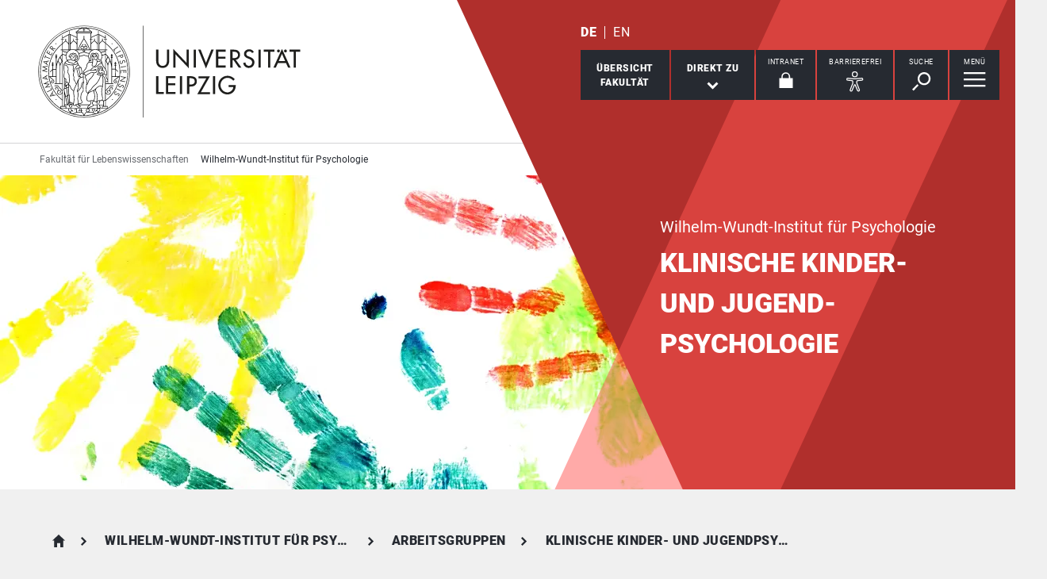

--- FILE ---
content_type: text/html; charset=utf-8
request_url: https://www.lw.uni-leipzig.de/wilhelm-wundt-institut-fuer-psychologie/arbeitsgruppen/klinische-kinder-und-jugendpsychologie
body_size: 12816
content:
<!DOCTYPE html> <html lang="de" dir="ltr"> <head> <meta charset="utf-8"> <!--
	This website is powered by TYPO3 - inspiring people to share!
	TYPO3 is a free open source Content Management Framework initially created by Kasper Skaarhoj and licensed under GNU/GPL.
	TYPO3 is copyright 1998-2025 of Kasper Skaarhoj. Extensions are copyright of their respective owners.
	Information and contribution at https://typo3.org/
--> <link rel="icon" href="/_assets/89f4369f29e16b23ff4835f5790afe07/Images/Icons/favicon.ico" type="image/vnd.microsoft.icon"> <title>Universität Leipzig: Klinische Kinder- und Jugendpsychologie</title> <meta name="description" content="Willkommen auf der Webseite der Abteilung für Klinische Kinder- und Jugendpsychologie an der Universität Leipzig! "> <meta name="viewport" content="width=device-width,initial-scale=1.0"> <meta name="robots" content="INDEX,FOLLOW"> <meta property="og:type" content="website"> <meta name="twitter:card" content="summary"> <meta name="apple-mobile-web-app-title" content="Universität Leipzig"> <link rel="stylesheet" href="/typo3temp/assets/compressed/merged-c1d9163397a25ebc882392f7fa46189b-1bab167f1166d40c5b7f081aacabae9d.css.gz?1765958518" media="all"> <link rel="stylesheet" href="/typo3temp/assets/compressed/merged-ae477e5e27bdf63ff7c5a5f3dc8e8317-db333d568d8c7aeeb1a4f7d4c7cdda8c.css.gz?1765958518" media="print"> <link rel="apple-touch-icon" href="/_assets/89f4369f29e16b23ff4835f5790afe07/Images/Icons/apple-touch-icon.png"> <link rel="alternate" hreflang="de-DE" href="https://www.lw.uni-leipzig.de/wilhelm-wundt-institut-fuer-psychologie/arbeitsgruppen/klinische-kinder-und-jugendpsychologie"> <link rel="alternate" hreflang="en-GB" href="https://www.lw.uni-leipzig.de/en/wilhelm-wundt-institute-for-psychology/working-groups-1/clinical-child-and-adolescent-psychology"> <link rel="alternate" hreflang="x-default" href="https://www.lw.uni-leipzig.de/wilhelm-wundt-institut-fuer-psychologie/arbeitsgruppen/klinische-kinder-und-jugendpsychologie"> </head> <body id="top" class="layout-pagets__3 "> <header id="header"> <div class="jumplinks"> <ul> <li> <a class="sr-only" href="#main-nav"> zur Hauptnavigation springen </a> </li> <li> <a class="sr-only" href="#content"> zum Inhalt springen </a> </li> <li> <a class="sr-only" href="#footer"> zum Seitenende mit Direkt-Links springen </a> </li> </ul> </div> <div class="header-container"> <div id="logo"> <a href="https://www.uni-leipzig.de/"> <img src="/_assets/89f4369f29e16b23ff4835f5790afe07/Images/Icons/uni_leipzig_logo_v2.svg" class="img-responsive" alt="zur Startseite der Universität Leipzig" > </a> </div> <div class="navigation-block clearfix"> <div class="navi navi-lang"><ul><li class="active"><a href="/wilhelm-wundt-institut-fuer-psychologie/arbeitsgruppen/klinische-kinder-und-jugendpsychologie" hreflang="de-DE" aria-label="Deutsch">DE</a></li><li><a href="/en/wilhelm-wundt-institute-for-psychology/working-groups-1/clinical-child-and-adolescent-psychology" hreflang="en-GB" aria-label="English">EN</a></li></ul></div> <div class="navi navigational-elememts"> <ul class="clearfix"> <li class="facultiesButton"><a id="facultiesButton" href="#faculties" data-target="#faculties" aria-controls="faculties" aria-expanded="false"><span id="facultiesButtonLabel">Übersicht<br>Fakultät</span></a></li><li class="quicklinksButton"><a id="quicklinksButton" href="#quicklinks" data-target="#quicklinks" aria-controls="quicklinks" aria-expanded="false"><span id="quicklinksButtonLabel">Direkt zu</span> <svg role="presentation" width="15px" height="10px" viewBox="0 0 15 10" version="1.1" xmlns="http://www.w3.org/2000/svg" xmlns:xlink="http://www.w3.org/1999/xlink"> <g transform="translate(-8, -15)" fill="#FFFFFF"> <polygon transform="translate(15.5, 20) rotate(-270) translate(-15.5, -20)" points="13.08 13 11 15.103 15.841 20 11 24.897 13.08 27 20 20"></polygon> </g> </svg></a></li><li class="loginButton hasIcon"><a href="https://intranet.uni-leipzig.de/" target="_blank" rel="noreferrer noopener"><span id="loginButtonLabel" class="sr-only-xs">Intranet</span> <svg role="presentation" width="18px" height="20px" viewBox="0 0 18 20" version="1.1" xmlns="http://www.w3.org/2000/svg" xmlns:xlink="http://www.w3.org/1999/xlink"> <g stroke="#FFFFFF" stroke-width="1" fill="none" fill-rule="evenodd" transform="translate(2, 1)"> <polygon stroke-width="3.03999978" fill="#FFFFFF" points="0 17.3719008 14 17.3719008 14 8 0 8"></polygon> <path d="M2,9.37190083 L2,4.5617629 C2,2.04233927 4.08930556,0 6.66666667,0 C9.24402778,0 11.3333333,2.04233927 11.3333333,4.5617629 L11.3333333,8.54400169" stroke-width="1.6"></path> </g> </svg></a></li><li class="a11yButton hasIcon"><a id="a11yButton" href="#a11y-overlay" data-target="#a11y-overlay" aria-controls="a11y-overlay" aria-expanded="false"> <span id="a11yButtonLabel" class="sr-only-xs">Barrierefrei</span> <svg role="presentation" width="34px" height="34px" viewBox="0 0 389.9 389.6" version="1.1" xmlns="http://www.w3.org/2000/svg" xmlns:xlink="http://www.w3.org/1999/xlink"> <path fill="#ffffff" d="M250.6,189.3a42.9,42.9,0,1,1,42.9-42.9A42.89,42.89,0,0,1,250.6,189.3Zm0-71.5a28.68,28.68,0,1,0,20.2,8.4A29.06,29.06,0,0,0,250.6,117.8Z" transform="translate(-59.2 -58.6)"/> <path fill="#ffffff" d="M303.1,396.4a21.46,21.46,0,0,1-19.5-12.6l-33.1-80.3-32.7,80.1a21.41,21.41,0,0,1-37.1,4.1,21.57,21.57,0,0,1-2.1-21.5L213,278.7a26.63,26.63,0,0,0,1.9-10.4V251.9a7.09,7.09,0,0,0-6.5-7.1l-60.6-5.5a21.41,21.41,0,0,1,3.3-42.7l75.1,6.7c2.5.2,5.1.3,7.7.3h33.4c2.6,0,5.1-.1,7.7-.3l75-6.7h.1a21.41,21.41,0,0,1,3.3,42.7l-60.5,5.5a7.09,7.09,0,0,0-6.5,7.1v16.4a28.29,28.29,0,0,0,2,10.4l34.5,87.9a21.36,21.36,0,0,1-1.8,20.2A22.06,22.06,0,0,1,303.1,396.4ZM250.6,289.3a14.11,14.11,0,0,1,13.1,8.8l33,80.1a7.62,7.62,0,0,0,3.9,3.6,7.13,7.13,0,0,0,9-9.6L275,283.9a42.14,42.14,0,0,1-3-15.7V251.8a21.27,21.27,0,0,1,19.5-21.3l60.6-5.5a7,7,0,0,0,4.9-2.4,6.61,6.61,0,0,0,1.7-5.2,7,7,0,0,0-7.6-6.6l-74.9,6.7a88.33,88.33,0,0,1-8.9.4H233.9a87,87,0,0,1-8.9-.4l-75-6.7a7.12,7.12,0,0,0-1,14.2l60.7,5.5a21.27,21.27,0,0,1,19.5,21.3v16.4a42.14,42.14,0,0,1-3,15.7l-34.5,87.9a7.09,7.09,0,0,0,.3,7.3,7.19,7.19,0,0,0,6.6,3.2,7,7,0,0,0,5.9-4.3l32.9-79.9A14,14,0,0,1,250.6,289.3Z" transform="translate(-59.2 -58.6)"/> </svg> </a></li><li class="searchButton hasIcon"><a id="searchButton" href="#search-head" data-target="#search-head" aria-controls="search-head" aria-expanded="false"> <span id="searchButtonLabel" class="sr-only-xs">Suche</span> <svg role="presentation" width="24px" height="24px" viewBox="0 0 24 24" version="1.1" xmlns="http://www.w3.org/2000/svg" xmlns:xlink="http://www.w3.org/1999/xlink"> <g stroke="none" stroke-width="1" fill="#FFFFFF" fill-rule="evenodd" transform="translate(-20, -28)"> <path d="M26.5598553,43.1178207 L28.1995292,44.7712045 L21.6396739,51.3859088 L20,49.732525 L26.5598553,43.1178207 Z M35.0747955,42.0315453 C31.8777793,42.0315453 29.2767972,39.4088156 29.2767972,36.1850681 C29.2767972,32.9613205 31.8777793,30.3385909 35.0747955,30.3385909 C38.2718118,30.3385909 40.8727938,32.9613205 40.8727938,36.1850681 C40.8727938,39.4088156 38.2718118,42.0315453 35.0747955,42.0315453 L35.0747955,42.0315453 Z M35.0747955,28 C30.5917833,28 26.9575979,31.6645719 26.9575979,36.1850681 C26.9575979,40.7055642 30.5917833,44.3701361 35.0747955,44.3701361 C39.5578078,44.3701361 43.1919931,40.7055642 43.1919931,36.1850681 C43.1919931,31.6645719 39.5578078,28 35.0747955,28 L35.0747955,28 Z"></path> </g> </svg> </a></li><li class="menuButton hasIcon"> <a id="menuButton" href="#main-nav" data-target="#main-nav" aria-controls="main-nav" aria-label="Menü öffnen" aria-expanded="false"> <span id="menuButtonLabel" class="sr-only-xs">Menü</span> <svg role="presentation" class="hidden-md hidden-lg" width="27px" height="18px" viewBox="0 0 27 18" version="1.1" xmlns="http://www.w3.org/2000/svg" xmlns:xlink="http://www.w3.org/1999/xlink"> <g fill="#262A31"> <rect x="0" y="8" width="27" height="2"></rect> <rect x="0" y="0" width="27" height="2"></rect> <rect x="0" y="16" width="27" height="2"></rect> </g> </svg> <svg role="presentation" class="hidden-xs hidden-sm" width="28px" height="19px" viewBox="0 0 28 19" version="1.1" xmlns="http://www.w3.org/2000/svg" xmlns:xlink="http://www.w3.org/1999/xlink"> <g fill="#FFFFFF"> <rect x="0" y="8" width="27.35" height="2.3"></rect> <rect x="0" y="0" width="27.35" height="2.3"></rect> <rect x="0" y="16" width="27.35" height="2.3"></rect> </g> </svg> </a> </li> </ul> </div> </div> </div> <div class="nav-overlay bg-basalt" id="faculties" role="dialog" aria-labelledby="facultiesButtonLabel" aria-modal="true"> <div class="container"> <button class="close" data-target="#faculties" type="button">schließen</button><button id="menulink-mainmenu" class="back backto hidden-md hidden-lg" type="button">zurück</button><h2 class="h2 text-center hidden-md hidden-lg">Übersicht Fakultät</h2> <div class="accordion sdm-est"> <div class="panel panel-default vcard"> <div class="panel-heading"> <p class="panel-title"> <span class="fn">Fakultät für Lebenswissenschaften</span> </p> </div> <div class="panel-collapse collapse in"> <div class="panel-body"> <div class="row"> <div class="col-md-4"> <p class="bold"> <span class="adr"><span class="hidden type">work</span><span class="building"> Institutsgebäude </span><br><span class="street-address">Talstraße 33</span><br><span class="postal-code">04103 </span><span class="locality">Leipzig</span></span> </p> <p> Telefon: <span class="tel"> <span class="hidden type">work</span> <span class="value">+49 341 97 - 36700</span> </span> <br> Telefax: <span class="tel"> <span class="hidden type">fax</span> <span class="value">+49 341 97 - 36749</span> </span> </p> <p> <strong>Dekanin</strong><br> Prof. Dr. Irene Coin </p> <p> <strong> Dekanatsrat </strong><br> Markus Lorenz </p> </div> <div class="col-md-8"> <div class="map" style="background-image: url(/fileadmin/tilecache/tile_15_51.332433_12.38549442_720_360_51.332433_12.38549442.png)"> <span class="sr-only">Talstraße 33, 04103 Leipzig</span> </div> </div> </div> <p class="h2-teaser-lowercase">Institute &amp; Einrichtungen</p> <ul class="list-decorative"> <li> <a rel="noopener" target="_blank" href="https://www.lw.uni-leipzig.de/"> Fakultätszentrale Einrichtungen/Fakultät für Lebenswissenschaften </a> </li> <li> <a rel="noopener" target="_blank" href="https://www.lw.uni-leipzig.de/institut-fuer-biochemie"> Institut für Biochemie </a> </li> <li> <a rel="noopener" target="_blank" href="https://www.lw.uni-leipzig.de/institut-fuer-biologie"> Institut für Biologie </a> </li> <li> <a rel="noopener" target="_blank" href="https://www.lw.uni-leipzig.de/"> Institutsübergreifende Einrichtungen/Fakultät für Lebenswissenschaften </a> </li> <li> <a rel="noopener" target="_blank" href="https://www.lw.uni-leipzig.de/wilhelm-wundt-institut-fuer-psychologie"> Wilhelm-Wundt-Institut für Psychologie </a> </li> <li> <span>wissenschaftliche Einrichtung der Fakultät für Lebenswissenschaften</span> </li> </ul> </div> </div> </div> </div> </div> </div><div class="nav-overlay bg-basalt" id="quicklinks" role="dialog" aria-labelledby="quicklinksButtonLabel" aria-modal="true"> <div class="container"> <button class="close" data-target="#quicklinks" type="button">schließen</button><ul class="list-decorative"><li><a href="/studium/vor-dem-studium/studienangebot">Studienangebot</a></li><li><a href="/studium/studienbuero">Studienbüro</a></li><li><a href="/fakultaet/studienverwaltung">Studienfachberatung</a></li><li><a href="/studium/im-studium/fachschaften">Fachschaften</a></li><li><a href="/fakultaet/organe">Organe</a></li><li><a href="/fakultaet/dekanat-und-verwaltung">Dekanate und Verwaltung</a></li><li><a href="/fakultaet/einrichtungen-und-institute">Einrichtungen und Institute</a></li></ul></div> </div><div class="nav-overlay bg-basalt" id="a11y-overlay" role="dialog" aria-labelledby="a11yButtonLabel" aria-modal="true"> <div class="container"> <button class="close" data-target="#a11y-overlay" type="button">schließen</button> <ul class="list-decorative"><li><a role="button" class="eyeAble_customToolOpenerClass" data-target="#a11y-overlay" tabindex="0">Visuelle Hilfe</a></li><li><a href="https://www.uni-leipzig.de/barrierefreie-informationen">Barrierefreie Informationen</a></li><li><a href="https://www.uni-leipzig.de/erklaerung-zur-barrierefreiheit">Erklärung zur Barrierefreiheit</a></li><li><a href="https://www.uni-leipzig.de/chancengleichheit">Stabsstelle Chancengleichheit, Diversität und Familie</a></li><li><a href="https://www.uni-leipzig.de/chancengleichheit/digitale-barrierefreiheit">Digitale Barrierefreiheit</a></li><li><a href="https://www.uni-leipzig.de/gebaeudeinformationen-barrierefreiheit">Örtliche Barrierefreiheit</a></li></ul> </div> </div><div class="nav-overlay bg-basalt" id="search-head" role="dialog" aria-labelledby="searchButtonLabel" aria-modal="true"> <div class="container"> <button class="close" data-target="#search-head" type="button"> schließen </button> <form class="globalsearch" method="GET" action="/suche" role="search" > <div class="formgroup"> <label for="mksearchterm-head" class="sr-only"> Auf der Suche nach Inhalten? </label> <input id="mksearchterm-head" name="mksearch[term]" placeholder="Auf der Suche nach Inhalten?" type="search" class="searchterm" required maxlength="128"> <input type="hidden" value="Suche starten" name="mksearch[submit]"> <input class="searchsubmit" title="Suche starten" name="mksearch[submit]" type="submit" value="Suche starten"> </div> <div class="faq-list visible-xs"> <input class="searchsubmitbutton btn" name="mksearch[submit]" type="submit" value="Suche starten"> </div> </form> </div> </div> <div class="nav-overlay bg-basalt" id="main-nav" role="dialog" aria-labelledby="menuButtonLabel" aria-modal="true"> <div class="container"> <button class="close" data-target="#main-nav" type="button"> schließen </button> <div class="fixed-wrapper"> <button class="back backto" type="button" aria-label="eine Menüebene zurück gehen"> zurück </button> <div class="location" aria-hidden="true"> <ul> <li class="on"><button type="button"><span class="sr-only">gehe zu Menüebene 1</span></button></li> <li><button type="button"><span class="sr-only">gehe zu Menüebene 2</span></button></li> <li><button type="button"><span class="sr-only">gehe zu Menüebene 3</span></button></li> <li><button type="button"><span class="sr-only">gehe zu Menüebene 4</span></button></li> <li><button type="button"><span class="sr-only">gehe zu Menüebene 5</span></button></li> </ul> </div> </div> <nav class="navi-main clearfix" aria-labelledby="menuButtonLabel"> <a aria-hidden="true" class="menu-ajax ajax-get-request ajax-dont-add-parameters-to-request ajax-no-history" rel="nofollow" href="https://www.lw.uni-leipzig.de/wilhelm-wundt-institut-fuer-psychologie/arbeitsgruppen/klinische-kinder-und-jugendpsychologie/menu.html">&nbsp;</a> </nav> <button id="menulink-faculties" class="btn-primary hidden-md hidden-lg" type="button" data-target="#faculties"> Fakultäten &amp; Einrichtungen </button> </div> </div> <div class="navi navi-microsites"><div class="header-container"><ul><li><a href="/">Fakultät für Lebenswissenschaften</a></li><li><a href="/wilhelm-wundt-institut-fuer-psychologie">Wilhelm-Wundt-Institut für Psychologie</a></li></ul></div></div> <div class="stage"> <div class="stage-m"> <div id="c376427" class="slide"> <picture> <source media="(min-width: 2000px)" srcset="/fileadmin/_processed_/c/d/csm_handabdruck_9dbb882c7c.webp" type="image/webp"> <source media="(min-width: 1700px)" srcset="/fileadmin/_processed_/c/d/csm_handabdruck_c5aad6959b.webp" type="image/webp"> <source media="(min-width: 1500px)" srcset="/fileadmin/_processed_/c/d/csm_handabdruck_5712ed1442.webp" type="image/webp"> <source media="(min-width: 600px)" srcset="/fileadmin/_processed_/c/d/csm_handabdruck_ef241b3287.webp" type="image/webp"> <source srcset="/fileadmin/_processed_/c/d/csm_handabdruck_012f960bf1.webp" type="image/webp"> <img class="img-responsive" src="/fileadmin/_processed_/c/d/csm_handabdruck_f3d76c78fa.jpg" alt="Bild von bunten Handabdrücken" title="Bild: Colourbox" > </picture> </div> </div> <div class="stage-overlay"></div> <div class="stage-text"> <div class="slide" title="Bild: Colourbox"> <div class="slide-text"> <p class="subline">Wilhelm-Wundt-Institut für Psychologie</p> <p class="h1">Klinische Kinder- und Jugend&shy;psychologie</p> </div> </div> </div> </div> </header> <main id="content"> <header class="siteheader"> <div class="container"> <nav class="navi navi-breadcrumb count4" aria-label="Breadcrumb"><ol><li><a href="/" title="Fakultät für Lebenswissenschaften">Fakultät für Lebenswissenschaften</a></li><li><a href="/wilhelm-wundt-institut-fuer-psychologie" title="Wilhelm-Wundt-Institut für Psychologie">Wilhelm-Wundt-Institut für Psychologie</a></li><li><a href="/wilhelm-wundt-institut-fuer-psychologie/arbeitsgruppen" title="Arbeitsgruppen">Arbeitsgruppen</a></li><li><span title="Klinische Kinder- und Jugendpsychologie" aria-current="page">Klinische Kinder- und Jugendpsychologie</span></li></ol></nav> <h1 class="sr-only">Klinische Kinder- und Jugendpsychologie</h1> </div> </header> <div id="jumplist" class="navi navi-jumplist m303"> <div class="container"></div> </div> <section class="content-section m126"> <div class="container content-section-intro"> <div id="c376449" class="contentsection backline" data-name="Arbeitsgruppe"> <h2 class="h1">Arbeitsgruppe</h2> </div> </div> <div class="container m200 gridelements_pi1"> <div id="c384797" class="teaserCollection"> <div class="row smallTeaserWrap smallSlick" data-slick="{&quot;slidesToShow&quot;: 3, &quot;slidesToScroll&quot;: 3}" > <div class="col-md-4"> <div class="smallTeaser"> <picture class="picture"> <source srcset="/fileadmin/_processed_/5/3/csm_b%C3%BCcher_12a08d904c.webp" type="image/webp"> <img class="img-responsive" title="Bücher in der Hochschulambulanz (Foto: Selma Kalhorn)" alt="Bunte Buchrücken in einem Korb." loading="lazy" src="/fileadmin/_processed_/5/3/csm_bu%CC%88cher_18fc96b930.jpg" width="400" height="307"> </picture> <a href="/wilhelm-wundt-institut-fuer-psychologie/arbeitsgruppen/klinische-kinder-und-jugendpsychologie/team" aria-label="mehr erfahren zu Team" title="Zur Seite &quot;Team&quot;" class="blocklink"> <div class="smallTeaserInner flex-item hasLink"> <h3 class="subline-teaser">Team</h3> <p>Lernen Sie uns kennen.</p> <span class="readon">mehr erfahren</span> </div> </a> </div> </div> <div class="col-md-4"> <div class="smallTeaser"> <picture class="picture"> <source srcset="/fileadmin/_processed_/1/1/csm_EEG_Haube_18f8312105.webp" type="image/webp"> <img class="img-responsive" title="EEG-Haube (Foto: Selma Kalhorn)" alt="Foto von einer EEG-Haube mit Elektroden auf einem Styroporkopf." loading="lazy" src="/fileadmin/_processed_/1/1/csm_EEG_Haube_41a6d0f7e6.jpg" width="400" height="307"> </picture> <a href="/wilhelm-wundt-institut-fuer-psychologie/arbeitsgruppen/klinische-kinder-und-jugendpsychologie/forschung" aria-label="mehr erfahren zu Forschung" title="Zur Seite &quot;Forschung&quot;" class="blocklink"> <div class="smallTeaserInner flex-item hasLink"> <h3 class="subline-teaser">Forschung</h3> <p>Erfahren Sie mehr über unsere Forschungsprojekte und Forschungsmethoden.</p> <span class="readon">mehr erfahren</span> </div> </a> </div> </div> <div class="col-md-4"> <div class="smallTeaser"> <picture class="picture"> <source srcset="/fileadmin/_processed_/9/b/csm_2018_Psychologie_Master_UL_elearning_76bb581e4e.webp" type="image/webp"> <img class="img-responsive" title="Foto: Christian Hüller" alt="eine Studentin macht sich während einer Vorlesung Notizen (Foto: Christian Hüller)" loading="lazy" src="/fileadmin/_processed_/9/b/csm_2018_Psychologie_Master_UL_elearning_2ef8705fbb.jpg" width="400" height="307"> </picture> <a href="/wilhelm-wundt-institut-fuer-psychologie/arbeitsgruppen/klinische-kinder-und-jugendpsychologie/studium" aria-label="mehr erfahren zu Studium" title="Zur Seite &quot;Studium&quot;" class="blocklink"> <div class="smallTeaserInner flex-item hasLink"> <h3 class="subline-teaser">Studium</h3> <p>Informieren Sie sich über unsere Lehre für Bachelor- und Masterstudierende.</p> <span class="readon">mehr erfahren</span> </div> </a> </div> </div> </div> </div> </div> </section> <section class="content-section m126"> <div class="container content-section-intro"> <div id="c376437" class="contentsection backline" data-name="Hochschulambulanz"> <h2 class="h1">Psychotherapeutische Hochschulambulanz</h2> </div> </div> <div id="c384835" class="imageTeaser right white"> <a href="/wilhelm-wundt-institut-fuer-psychologie/arbeitsgruppen/klinische-kinder-und-jugendpsychologie/psychotherapeutische-hochschulambulanz-fuer-kinder-und-jugendliche" aria-label="mehr erfahren zu Psychotherapie für Kinder und Jugendliche" title="Zur Seite &quot;Hochschulambulanz&quot;" class="blocklink"> <picture class="picture"> <source media="(min-width: 2200px)" srcset="/fileadmin/_processed_/d/7/csm_figuren_c9f6aa5786.webp" type="image/webp"> <source media="(min-width: 1600px)" srcset="/fileadmin/_processed_/d/7/csm_figuren_4655a6241a.webp" type="image/webp"> <source media="(min-width: 1200px)" srcset="/fileadmin/_processed_/d/7/csm_figuren_6fd124ad99.webp" type="image/webp"> <source media="(min-width: 1024px)" srcset="/fileadmin/_processed_/d/7/csm_figuren_7ebb8ec17f.webp" type="image/webp"> <source media="(min-width: 768px)" srcset="/fileadmin/_processed_/d/7/csm_figuren_1095fb3dad.webp" type="image/webp"> <source media="(min-width: 480px)" srcset="/fileadmin/_processed_/d/7/csm_figuren_dfcbbcaae8.webp" type="image/webp"> <source srcset="/fileadmin/_processed_/d/7/csm_figuren_bbc15bf5e2.webp" type="image/webp"> <img class="img-responsive" src="/fileadmin/_processed_/d/7/csm_figuren_d4b52b3bc0.jpg" alt="Foto von drei Holzfiguren. Im Hintergrund sieht man mehr Holzfiguren in einer Schachtel." title="Holzfiguren in der Hochschulambulanz (Foto: Selma Kalhorn)" > </picture> <div class="teaserBg"> <div class="container"> <div class="teaserText"> <h2 class="h2-teaser" id="imageTeaser-384835">Psychotherapie für Kinder und Jugendliche</h2> <p>Unsere Hochschulambulanz für Kinder und Jugendliche bietet kognitiv-verhaltenstherapeutische Psychotherapie für Kinder und Jugendliche zwischen 0 und 21 Jahren an.</p> <span class="readon">mehr erfahren</span> </div> </div> </div> </a> </div> </section> <section class="content-section m126"> <div class="container content-section-intro"> <div id="c482727" class="contentsection backline" data-name="Aktuelles"> <h2 class="h1">Aktuelles</h2> </div> </div> <div class="container m0 news_pi1"> <div id="c482722"> <div class="news"> <p class="no-news-found"> Keine Nachrichten verfügbar. </p> </div> </div> </div> </section> <section class="content-section m126"> <div class="container content-section-intro"> <div id="c463356" class="contentsection backline" data-name="Medienbeiträge"> <h2 class="h1">Medienbeiträge</h2> </div> </div> <div class="container m200 gridelements_pi1"> <div id="c535733" class="teaserCollection"> <div class="imageTeaser right white"> <picture class="picture"> <source media="(min-width: 1400px)" srcset="/fileadmin/_processed_/2/1/csm_2021_Julian-Schmitz_privat_ae5b9443e2.webp" type="image/webp"> <source media="(min-width: 1024px)" srcset="/fileadmin/_processed_/2/1/csm_2021_Julian-Schmitz_privat_898cd737bc.webp" type="image/webp"> <source srcset="/fileadmin/_processed_/2/1/csm_2021_Julian-Schmitz_privat_fa89b9c494.webp" type="image/webp"> <img loading="lazy" class="img-responsive" src="/fileadmin/_processed_/2/1/csm_2021_Julian-Schmitz_privat_2b09ff1289.jpg" alt="Farbfoto: Portraitaufnahme von Julian Schmitz" title="Prof. Dr. Julian Schmitz (Foto: Privat)" > </picture> <div class="teaserBg"> <a href="https://www.bosch-stiftung.de/de/storys/warum-schule-bildung-und-wohlbefinden-zusammen-denken-muss-0" target="_blank" aria-label="mehr erfahren zu &quot;Warum Schule Bildung und Wohlbefinden zusammen denken muss&quot;" rel="noreferrer" title="Zum Interview (Link öffnet in neuem Tab)" class="blocklink"> <div class="teaserText"> <h3 class="h2-teaser">"Warum Schule Bildung und Wohlbefinden zusammen denken muss"</h3> <p>Interview mit Prof. Dr. Julian Schmitz zum neuen „Monitor Bildung und psychische Gesundheit&quot;.</p> <span class="readon">mehr erfahren</span> </div> </a> </div> </div> </div> </div><div class="container m206 gridelements_pi1"> <div id="c463359"> <div class="flashCards row flashSlick"> <div class="col-md-4"> <div class="flashCardItem"> <h3 class="subline-teaser">"Kinder und Jugendliche in Not"</h3> <div class="contentContainer"> <p class="subline-teaser">Frontal-Beitrag mit Prof. Dr. Julian Schmitz zu Wartezeiten auf Therapieplätze (ZDF)</p> </div> <a href="https://www.zdf.de/politik/frontal/psyche-kinder-jugendliche-psychotherapie-psychotherapieplatz-corona-100.html" target="_blank" rel="noreferrer" title="Zum Video" class="readon"> Zum Video </a> </div> </div> <div class="col-md-4"> <div class="flashCardItem"> <h3 class="subline-teaser">"Deutschland im Blindflug"</h3> <div class="contentContainer"> <p class="subline-teaser">Artikel mit Prof. Dr. Julian Schmitz zur Versorgungslage bei psychisch erkrankten Kindern und Jugendlichen (ZEIT Online)</p> </div> <a href="https://www.zeit.de/gesundheit/2023-07/kinder-jugendliche-psychische-erkrankungen-therapieplatz-mangel" target="_blank" rel="noreferrer" title="Zum Artikel" class="readon"> Zum Artikel </a> </div> </div> <div class="col-md-4"> <div class="flashCardItem"> <h3 class="subline-teaser">„Ein sehr großes Tabu“</h3> <div class="contentContainer"> <p class="subline-teaser">Interview mit M.Sc. Johanna Kaiser zu psychischer Gesundheit im Leistungssport (Leipziger Volkszeitung)</p> </div> <a href="/fileadmin/Fakult%C3%A4t_LeWi/Psychologie/Klinische_KJP/LVZ_Artikel_0323.pdf" target="_blank" class="filelink"> <span class="document"> <span class="text"> Zum Interview </span> <br> <span class="ui-text-teaser">PDF <span aria-hidden="true">&#8729;</span> 314 KB</span> </span> </a> </div> </div> <div class="col-md-4"> <div class="flashCardItem"> <h3 class="subline-teaser">Phobien von Kindern: Hört die Angst denn nie auf?</h3> <div class="contentContainer"> <p class="subline-teaser">Artikel mit Prof. Dr. Julian Schmitz (ZEIT-Magazin)</p> </div> <a href="https://www.zeit.de/zeit-magazin/familie/2023-03/kinder-phobien-angst-alltag" target="_blank" rel="noreferrer" class="readon"> mehr erfahren </a> </div> </div> <div class="col-md-4"> <div class="flashCardItem"> <h3 class="subline-teaser">"Psychische Gesundheit von Kindern"</h3> <div class="contentContainer"> <p class="subline-teaser">Interview mit Prof. Dr. Julian Schmitz (ZEIT Online)</p> </div> <a href="https://www.zeit.de/gesundheit/2022-07/psychische-gesundheit-kinder-jugendliche-pandemie-pychotherapie" target="_blank" rel="noreferrer" class="readon"> Zum Interview </a> </div> </div> <div class="col-md-4"> <div class="flashCardItem"> <h3 class="subline-teaser">"Die Pandemie und die Kinder"</h3> <div class="contentContainer"> <p class="subline-teaser">Fernsehbeitrag mit Prof. Dr. Julian Schmitz (3sat)</p> </div> <a href="https://www.3sat.de/wissen/nano/220622-pandemie-nano-106.html" target="_blank" rel="noreferrer" class="readon"> Zum Beitrag </a> </div> </div> <div class="col-md-4"> <div class="flashCardItem"> <h3 class="subline-teaser">"Psyche in der Krise"</h3> <div class="contentContainer"> <p class="subline-teaser">Radiobeitrag mit Dr. Maria Plötner (Hessischer Rundfunk)</p> </div> <a href="https://www.hr-inforadio.de/podcast/das-thema/psyche-in-der-krise---wie-kinder-und-jugendliche-mehr-hilfe-bekommen,podcast-episode-102666.html" target="_blank" rel="noreferrer" title="Zum Beitrag" class="readon"> Zum Radiobeitrag </a> </div> </div> <div class="col-md-4"> <div class="flashCardItem"> <h3 class="subline-teaser">"Kaum geimpft, wenig geschützt"</h3> <div class="contentContainer"> <p class="subline-teaser">Artikel mit Prof. Dr. Julian Schmitz (ZEIT Online)</p> </div> <a href="http://zeit.de/gesundheit/2022-04/kinder-corona-pandemie-infektion-impfung-pims-long-covid?utm_referrer=https%3A%2F%2Fwww.google.de%2F" target="_blank" rel="noreferrer" class="readon"> Zum Artikel </a> </div> </div> <div class="col-md-4"> <div class="flashCardItem"> <h3 class="subline-teaser">"Infektionsschutz und psychosozialen Kinderschutz zusammen"</h3> <div class="contentContainer"> <p class="subline-teaser">Interview mit Prof. Dr. Julian Schmitz (Kreuzer)</p> </div> <a href="https://kreuzer-leipzig.de/2022/04/09/infektionsschutz-und-psychosozialen-kinderschutz-zusammen-denken" target="_blank" rel="noreferrer" title="Zum Interview" class="readon"> Zum Interview </a> </div> </div> </div> </div> </div> </section> <section class="content-section m126"> <div class="container content-section-intro"> <div id="c376432" class="contentsection backline" data-name="Kontakt"> <h2 class="h1">Kontakt</h2> </div> </div> <div class="container m0 mkunileipzig_establishment_detail list"> <div id="c376430"> <div class="contactTeaserWrap small"> <div class="contactTeaser"> <div class="vcard"> <div class="personaldata"> <div class="inner"> <h3 class="h3"> <span class="fn">Klinische Kinder- und Jugendpsychologie</span> </h3> <p class="address"> <span class="adr"><span class="hidden type">work</span><span class="building"> Städtisches Kaufhaus </span><br><span class="street-address">Neumarkt 9</span><br><span class="postal-code">04109 </span><span class="locality">Leipzig</span></span> </p> <p> Telefon: <span class="tel"> <span class="hidden type">work</span> <span class="value">+49 341 97 - 35950</span> </span> <br> Telefax: <span class="tel"> <span class="hidden type">fax</span> <span class="value">+49 341 97 - 35955</span> </span> </p> </div> <p class="links"> <a rel="noopener" aria-label="E-Mail schreiben an sekretariat_kkjp[at]uni-leipzig.de" class="readon" title="E-Mail schreiben an sekretariat_kkjp[at]uni-leipzig.de" href="#" data-mailto-token="nbjmup+tflsfubsjbu_llkqAvoj.mfjqajh/ef" data-mailto-vector="1">E-Mail Schreiben</a> <br> </p> </div> </div> </div> </div> </div> </div><div class="container m0 ods_osm_pi1 list"> <div id="c376431"> <div class="mapInContent" role="application" tabindex="0" aria-label="Anfahrt"><div class="tx-odsosm-pi1"> <div style="width:80vw; height:80vh; " id="osm_376431"></div> </div> </div> </div> </div> </section> <span id="common-javascript-variables" data-eyeable-path="https://www.lw.uni-leipzig.de/_assets/89f4369f29e16b23ff4835f5790afe07/EyeAble/" data-eyeable-relative-path="/_assets/89f4369f29e16b23ff4835f5790afe07/EyeAble/"></span> </main> <footer id="footer"> <div class="container"> <div class="row list-icons functions"> <div class="col-xs-12 col-md-8 iconRow"><button id="sharePopUp" type="button" aria-expanded="false" aria-haspopup="true"> <span class="icon"> <svg role="presentation" width="24px" height="28px" viewBox="0 0 24 28" version="1.1" xmlns="http://www.w3.org/2000/svg" xmlns:xlink="http://www.w3.org/1999/xlink"> <g fill="#FFFFFF"> <g transform="translate(15.428571, 0)"> <path d="M8.17114286,4.16244013 C8.17114286,6.46132267 6.34157143,8.32531689 4.08557143,8.32531689 C1.82871429,8.32531689 0,6.46132267 0,4.16244013 C0,1.86355759 1.82871429,0 4.08557143,0 C6.34157143,0 8.17114286,1.86355759 8.17114286,4.16244013"></path> </g> <g transform="translate(15.428571, 19.211934)"> <path d="M8.17114286,4.16244013 C8.17114286,6.46175931 6.34157143,8.32531689 4.08557143,8.32531689 C1.82871429,8.32531689 0,6.46175931 0,4.16244013 C0,1.86355759 1.82871429,0 4.08557143,0 C6.34157143,0 8.17114286,1.86355759 8.17114286,4.16244013"></path> </g> <path d="M8.57142857,14.3663486 C8.57142857,16.7783062 6.65233125,18.7326972 4.28548951,18.7326972 C1.91864778,18.7326972 0,16.7783062 0,14.3663486 C0,11.954849 1.91864778,10 4.28548951,10 C6.65233125,10 8.57142857,11.954849 8.57142857,14.3663486"></path> <polygon points="18.1337761 24.831743 0 13.9160993 18.1337761 3 19.7142857 5.74930059 6.1470201 13.9160993 19.7142857 22.0828981"></polygon> </g> </svg> </span><span class="title">Diese Seite teilen</span></button><a href="/wilhelm-wundt-institut-fuer-psychologie/feedback?site=https%3A%2F%2Fwww.lw.uni-leipzig.de%2Fwilhelm-wundt-institut-fuer-psychologie%2Farbeitsgruppen%2Fklinische-kinder-und-jugendpsychologie&amp;cHash=92bb3522dbbfc087f268d57e435c463d" rel="nofollow"> <span class="icon"> <svg role="presentation" width="30px" height="25px" viewBox="0 0 30 25" version="1.1" xmlns="http://www.w3.org/2000/svg" xmlns:xlink="http://www.w3.org/1999/xlink"> <g stroke="none" stroke-width="1" fill="#FFFFFF" fill-rule="evenodd" transform="translate(-15, -19)"> <path d="M20.8536585,25.8536585 L39.1463415,25.8536585 L39.1463415,24.8536585 L20.8536585,24.8536585 L20.8536585,25.8536585 Z M20.8536585,29.5121951 L39.1463415,29.5121951 L39.1463415,28.5121951 L20.8536585,28.5121951 L20.8536585,29.5121951 Z M20.8536585,33.1707317 L35.4878049,33.1707317 L35.4878049,32.1707317 L20.8536585,32.1707317 L20.8536585,33.1707317 Z M41,19 L19,19 C16.791,19 15,20.8019207 15,23.0243902 L15,43.1463415 L19,39.1219512 L41,39.1219512 C43.209,39.1219512 45,37.3200305 45,35.097561 L45,23.0243902 C45,20.8019207 43.209,19 41,19 Z"></path> </g> </svg> </span><span class="title">Feedback zu dieser Seite</span></a><a class="hidden-xs hidden-sm print-page" href="#"> <span class="icon"> <svg role="presentation" width="34px" height="30px" viewBox="0 0 34 30" version="1.1" xmlns="http://www.w3.org/2000/svg" xmlns:xlink="http://www.w3.org/1999/xlink"> <g stroke="none" stroke-width="1" fill="none" fill-rule="evenodd" transform="translate(1, 1)"> <polygon fill="#FFFFFF" points="6.79738562 7.52941176 26.0392157 7.52941176 26.0392157 0.836601307 6.79738562 0.836601307"></polygon> <polygon fill="#FFFFFF" points="5.96078431 26.7712418 25.2026144 26.7712418 25.2026144 15.8954248 5.96078431 15.8954248"></polygon> <path d="M27.9936504,20.9150327 L4.84262113,20.9150327 C3.61192714,20.9150327 2.61437908,19.9353916 2.61437908,18.726466 L2.61437908,9.71797843 C2.61437908,8.50905281 3.61192714,7.52941176 4.84262113,7.52941176 L27.9936504,7.52941176 C29.2243444,7.52941176 30.2222222,8.50905281 30.2222222,9.71797843 L30.2222222,18.726466 C30.2222222,19.9353916 29.2243444,20.9150327 27.9936504,20.9150327" fill="#FFFFFF"></path> <path d="M2.24163358,7.83548541 L4.85725191,7.83548541 L27.1549778,7.83548541 L29.7583664,7.83548541 C30.8234933,7.83548541 31.6692506,8.55798246 31.6692506,9.46787821 L31.6692506,19.262235 C31.6692506,20.1721307 30.8234933,20.8946278 29.7583664,20.8946278 L27.4653054,20.8946278 L27.4653054,15.9974494 C27.4653054,15.8172332 27.2944723,15.6709708 27.0831285,15.6709708 L4.91687149,15.6709708 C4.70590988,15.6709708 4.53469465,15.8172332 4.53469465,15.9974494 L4.53469465,20.8946278 L2.24163358,20.8946278 C1.17650671,20.8946278 0.330749354,20.1721307 0.330749354,19.262235 L0.330749354,9.46787821 C0.330749354,8.55798246 1.17650671,7.83548541 2.24163358,7.83548541 Z M6.73901809,7.1825283 L25.2609819,7.1825283 L25.2609819,0.652957118 L6.73901809,0.652957118 L6.73901809,7.1825283 Z M6.40826873,0 C6.22569509,0 6.07751938,0.146262394 6.07751938,0.326478559 L6.07751938,7.1825283 L4.09302326,7.1825283 C2.816,7.1825283 1.77777778,8.20767097 1.77777778,9.46787821 L1.77777778,19.262235 C1.77777778,20.5224422 2.816,21.5475849 4.09302326,21.5475849 L6.07751938,21.5475849 L6.07751938,26.4447633 C6.07751938,26.6253059 6.22569509,26.7712418 6.40826873,26.7712418 L25.5917313,26.7712418 C25.7746357,26.7712418 25.9224806,26.6253059 25.9224806,26.4447633 L25.9224806,21.5475849 L27.9069767,21.5475849 C29.1836693,21.5475849 30.2222222,20.5224422 30.2222222,19.262235 L30.2222222,9.46787821 C30.2222222,8.20767097 29.1836693,7.1825283 27.9069767,7.1825283 L25.9224806,7.1825283 L25.9224806,0.326478559 C25.9224806,0.146262394 25.7746357,0 25.5917313,0 L6.40826873,0 Z" stroke="#262A31" stroke-width="0.7" fill="#262A31"></path> <g transform="translate(5.333333, 16.888889)"> <path d="M0,0 L21.3333333,0 L21.3333333,11.5555556 L0,11.5555556 L0,0 Z" fill="#FFFFFF"></path> <g transform="translate(1.882353, 2.823529)" stroke="#262A31"> <path d="M0.409201657,3.5 L17.3503781,3.5"></path> <path d="M0.409201657,0.5 L17.3503781,0.5"></path> </g> </g> </g> </svg> </span><span class="title">Diese Seite drucken</span></a></div><div class="col-xs-12 col-md-4"><p class="lastChange">Letzte Aktualisierung: 28.12.25</p></div> </div> <div hidden class="footerPopUp" role="dialog" aria-modal="true"> <button class="close" type="button"> schließen </button> <p class="header"> Inhalte teilen via </p> <div class="inner"> <ul> <li> <a class="subline" target="_blank" rel="nofollow noopener" href="https://www.facebook.com/sharer/sharer.php?u=https%3A%2F%2Fwww.lw.uni-leipzig.de%2Fwilhelm-wundt-institut-fuer-psychologie%2Farbeitsgruppen%2Fklinische-kinder-und-jugendpsychologie"> <span aria-hidden="true" class="icon icon_fb"></span>Facebook </a> </li> <li class="visible-xs-block"> <a class="subline" target="_blank" rel="nofollow noopener" href="whatsapp://send?text=https%3A%2F%2Fwww.lw.uni-leipzig.de%2Fwilhelm-wundt-institut-fuer-psychologie%2Farbeitsgruppen%2Fklinische-kinder-und-jugendpsychologie"> <span aria-hidden="true" class="icon icon_wa"></span>WhatsApp </a> </li> <li> <a class="subline" target="_blank" rel="nofollow noopener" href="https://mastodonshare.com/share"> <span aria-hidden="true" class="icon icon_md"></span>Mastodon </a> </li> <li> <a class="subline" target="_blank" rel="nofollow noopener" href="https://www.linkedin.com/sharing/share-offsite/?url=https://www.lw.uni-leipzig.de/wilhelm-wundt-institut-fuer-psychologie/arbeitsgruppen/klinische-kinder-und-jugendpsychologie"> <span aria-hidden="true" class="icon icon_li"></span>LinkedIn </a> </li> <li> <a class="subline" rel="nofollow noopener" href="mailto:?body=https%3A%2F%2Fwww.lw.uni-leipzig.de%2Fwilhelm-wundt-institut-fuer-psychologie%2Farbeitsgruppen%2Fklinische-kinder-und-jugendpsychologie"> <span aria-hidden="true" class="icon icon_mail"></span>E-Mail </a> </li> </ul> </div> </div> <div class="row"> <div class="col-xs-12 col-sm-8"> <div class="navi-footer"><p class="sr-only">Direkt zu</p><ul><li><a href="/studium/vor-dem-studium/studienangebot">Studienangebot</a></li><li><a href="/studium/studienbuero">Studienbüro</a></li><li><a href="/fakultaet/studienverwaltung">Studienfachberatung</a></li><li><a href="/studium/im-studium/fachschaften">Fachschaften</a></li><li><a href="/fakultaet/organe">Organe</a></li><li><a href="/fakultaet/dekanat-und-verwaltung">Dekanate und Verwaltung</a></li><li><a href="/fakultaet/einrichtungen-und-institute">Einrichtungen und Institute</a></li></ul></div> </div> </div> <div class="row"> <div class="col-md-8 col-md-push-4"> <div class="navi-service"><ul><li><a href="/impressum">Impressum</a></li><li><a href="https://www.uni-leipzig.de/datenschutz">Datenschutz</a></li><li><a href="/wilhelm-wundt-institut-fuer-psychologie/sitemap">Sitemap</a></li></ul></div> </div> <div class="col-md-4 col-md-pull-8"> <p class="copy">&copy; Universität Leipzig</p> </div> </div> </div> <a href="#top" class="toplink"> zum Seitenanfang </a> </footer> <script id="powermail_conditions_container" data-condition-uri="https://www.lw.uni-leipzig.de/wilhelm-wundt-institut-fuer-psychologie/arbeitsgruppen/klinische-kinder-und-jugendpsychologie?type=3132"></script> <script src="/typo3temp/assets/compressed/merged-5cafb86a1a868b7010569e8c16cc902f-f44eec4c149a1dfc672815ac0576e839.js.gz?1765958518"></script> <script src="/_assets/89f4369f29e16b23ff4835f5790afe07/EyeAble/eyeAbleInclude.js?1765958325" async="true"></script> <script src="/typo3temp/assets/compressed/merged-549396dafd5a5721bfd17e381a7c9c51-047a4e3f39bace09456fd22981b17d77.js.gz?1765958518"></script> <script src="/typo3temp/assets/compressed/Form.min-5f585053d2d653f6d28323ff45d932b7.js.gz?1765958518" defer="defer"></script> <script src="/typo3temp/assets/compressed/PowermailCondition.min-5b06a55d6755a7cbf001921db3c841ea.js.gz?1765958518" defer="defer"></script> <script async="async" src="/typo3temp/assets/js/59cb7c5e3fccb968fb36c2e97ef8bf95.js?1765958517"></script> <script>
/*<![CDATA[*/
/*osm_376431*/
document.addEventListener("DOMContentLoaded", function(){
			osm_376431=new L.Map('osm_376431',
                {scrollWheelZoom: false,
                dragging: true});
			L.Icon.Default.imagePath='/_assets/db5fd2ca3057ef07b5244af171451057/JavaScript/Leaflet/Core/images/';
			osm_376431.addControl(new L.control.scale());
			var layer_99 = new L.TileLayer('https://tiles.rz.uni-leipzig.de/tile/{z}/{x}/{y}.png',{"minZoom":7,"maxZoom":19,"attribution":"\u00a9 <a href=\"http:\/\/www.openstreetmap.org\/copyright\">OpenStreetMap contributors<\/a>"});
			osm_376431.addLayer(layer_99);
			var center = new L.LatLng(51.3383023,12.3762811);osm_376431.setView(center,17);
			var tt_address_3937 = new L.Marker([51.33830230, 12.37628110], {icon: new L.Icon({"iconSize":[35,52],"iconAnchor":[17,52],"popupAnchor":[0,-52],"iconUrl":"\/_assets\/89f4369f29e16b23ff4835f5790afe07\/Images\/Icons\/map_marker_red.svg"})});
tt_address_3937.bindPopup("<h2 class=\"h2\">Wilhelm-Wundt-Institut f\u00fcr Psychologie&nbsp;<\/h2><div class=\"addressInfo clearfix\"><div class=\"leftSide\"><p>Neumarkt<br>04109 Leipzig<br><\/p><\/div><div class=\"rightSide\"><\/div><\/div><p><\/p>");
var osm_376431_g = L.layerGroup([tt_address_3937]);
osm_376431.addLayer(osm_376431_g);
}, false);
/*]]>*/
</script> <script type="text/javascript">
  var _paq = _paq || [];  _paq.push(["trackPageView"]);
  _paq.push(["enableLinkTracking"]);
  (function() {
    var u="https://uni.wwwstat.rz.uni-leipzig.de/";
    _paq.push(["setTrackerUrl", u+"piwik.php"]);
    _paq.push(["setSiteId", "66"]);
    var d=document, g=d.createElement("script"), s=d.getElementsByTagName("script")[0]; g.type="text/javascript";
    g.defer=true; g.async=true; g.src=u+"piwik.js"; s.parentNode.insertBefore(g,s);
  })();
</script> </body> </html>

--- FILE ---
content_type: image/svg+xml
request_url: https://www.lw.uni-leipzig.de/_assets/89f4369f29e16b23ff4835f5790afe07/Images/Icons/publications.svg
body_size: 414
content:
<svg width="42px" height="38px" viewBox="0 0 42 38" version="1.1" xmlns="http://www.w3.org/2000/svg" xmlns:xlink="http://www.w3.org/1999/xlink">
    <!-- Generator: Sketch 48.2 (47327) - http://www.bohemiancoding.com/sketch -->
    <desc>Created with Sketch.</desc>
    <defs></defs>
    <g id="final" stroke="none" stroke-width="1" fill="none" fill-rule="evenodd">
        <g id="d_06_personenprofil_expanded" transform="translate(-660.000000, -4639.000000)" stroke="#262A31">
            <g id="m109-Liste-Publikationen" transform="translate(200.000000, 3897.000000)">
                <g id="Group-10" transform="translate(461.000000, 735.000000)">
                    <g id="Page-1" transform="translate(0.000000, 8.000000)">
                        <path d="M22.6660479,0 C21.5719598,0 20.6076873,0.536193964 20,1.35359187 C19.3923127,0.536193964 18.4280402,0 17.3340775,0 L0,0 L0,33.3340812 L17.3340775,33.3340812 C18.4606508,33.3340812 19.6323774,36 20,36 C20.367748,36 21.5397254,33.3340812 22.6660479,33.3340812 L40,33.3340812 L40,0 L22.6660479,0 Z" id="Stroke-1"></path>
                        <path d="M20,1 L20,36" id="Stroke-3"></path>
                    </g>
                </g>
            </g>
        </g>
    </g>
</svg>

--- FILE ---
content_type: image/svg+xml
request_url: https://www.lw.uni-leipzig.de/_assets/89f4369f29e16b23ff4835f5790afe07/Images/Icons/teaser_shape_right_white.svg
body_size: 119
content:
<svg width="824px" height="550px" viewBox="0 0 824 550" version="1.1" xmlns="http://www.w3.org/2000/svg" xmlns:xlink="http://www.w3.org/1999/xlink">
    <g stroke="none" stroke-width="1" fill="none" fill-rule="evenodd">
        <g fill="#FFFFFF">
            <polygon id="Fill-1" points="0 0 258.823318 550 824 550 824 0"></polygon>
            <polygon id="Fill-2" opacity="0.5" points="592.097528 0 333.234774 550 73.7576676 550 332.857267 0"></polygon>
        </g>
    </g>
</svg>

--- FILE ---
content_type: image/svg+xml
request_url: https://www.lw.uni-leipzig.de/_assets/89f4369f29e16b23ff4835f5790afe07/Images/Icons/buehne_m_red.svg
body_size: 68
content:
<svg width="866px" height="650px" viewBox="0 0 866 650" version="1.1" xmlns="http://www.w3.org/2000/svg" xmlns:xlink="http://www.w3.org/1999/xlink">
    <g id="Shape">
        <polygon fill="#B02F2C" points="0 0 300 650 866 650 866 0"></polygon>
        <polygon fill="#FF5451" opacity="0.5" points="731 0 430 650 130 650 430 0"></polygon>
    </g>
</svg>


--- FILE ---
content_type: text/plain; charset=utf-8
request_url: https://www.lw.uni-leipzig.de/wilhelm-wundt-institut-fuer-psychologie/arbeitsgruppen/klinische-kinder-und-jugendpsychologie/menu.html
body_size: 4792
content:

<div class="menu-box" data-level="show-level-0"><ul id="level-0-0" class="menu list-decorative level-0 active-list"><li class="
    
    active
     sub
"><a href="#level-1-0" aria-controls="level-1-0" aria-expanded="false">Arbeitsgruppen</a></li><li class="
    
    
     sub
"><a href="#level-1-1" aria-controls="level-1-1" aria-expanded="false">Forschung</a></li><li class="
    
    
     sub
"><a href="#level-1-2" aria-controls="level-1-2" aria-expanded="false">Studium</a></li><li class="
    
    
     sub
"><a href="#level-1-3" aria-controls="level-1-3" aria-expanded="false">Therapie & Begutachtung</a></li><li class="
    
    
    
"><a href="/wilhelm-wundt-institut-fuer-psychologie/testothek">Testothek</a></li><li class="
    
    
     sub
"><a href="#level-1-5" aria-controls="level-1-5" aria-expanded="false">Institutsgeschichte</a></li></ul><ul id="level-1-0" class="menu list-decorative level-1" data-parent="#level-0-0"><li class="overview"><a href="/wilhelm-wundt-institut-fuer-psychologie/arbeitsgruppen"><strong>Arbeitsgruppen</strong></a></li><li class="
    
    
    
"><a href="https://research.uni-leipzig.de/wop/">Arbeits- und Oranisationspsychologie neu</a></li><li class="
    
    
     sub
"><a href="#level-2-01" aria-controls="level-2-01" aria-expanded="false">Allgemeine Psychologie und Methodenlehre</a></li><li class="
    
    
     sub
"><a href="#level-2-02" aria-controls="level-2-02" aria-expanded="false">Entwicklungspsychologie</a></li><li class="
    active current
    
     sub
"><a href="#level-2-03" aria-controls="level-2-03" aria-expanded="false">Klinische Kinder- und Jugendpsychologie</a></li><li class="
    
    
     sub
"><a href="#level-2-04" aria-controls="level-2-04" aria-expanded="false">Klinische Psychologie und Psychotherapie</a></li><li class="
    
    
     sub
"><a href="#level-2-05" aria-controls="level-2-05" aria-expanded="false">Kognitionspsychologie</a></li><li class="
    
    
     sub
"><a href="#level-2-06" aria-controls="level-2-06" aria-expanded="false">Kognitive und Biologische Psychologie</a></li><li class="
    
    
     sub
"><a href="#level-2-07" aria-controls="level-2-07" aria-expanded="false">Persönlichkeitspsychologie und Psychologische Diagnostik</a></li><li class="
    
    
     sub
"><a href="#level-2-08" aria-controls="level-2-08" aria-expanded="false">Psychologische Methodenlehre</a></li><li class="
    
    
     sub
"><a href="#level-2-09" aria-controls="level-2-09" aria-expanded="false">Sozialpsychologie</a></li></ul><ul id="level-2-01" class="menu list-decorative level-2" data-parent="#level-1-0"><li class="overview"><a href="/wilhelm-wundt-institut-fuer-psychologie/arbeitsgruppen/allgemeine-psychologie-und-methodenlehre"><strong>Allgemeine Psychologie und Methodenlehre</strong></a></li><li class="
    
    
    
"><a href="/wilhelm-wundt-institut-fuer-psychologie/arbeitsgruppen/allgemeine-psychologie-und-methodenlehre/team">Team</a></li><li class="
    
    
    
"><a href="/wilhelm-wundt-institut-fuer-psychologie/arbeitsgruppen/allgemeine-psychologie-und-methodenlehre/forschung">Forschung</a></li><li class="
    
    
     sub
"><a href="#level-3-012" aria-controls="level-3-012" aria-expanded="false">Studium</a></li></ul><ul id="level-3-012" class="menu list-decorative level-3" data-parent="#level-2-01"><li class="overview"><a href="/wilhelm-wundt-institut-fuer-psychologie/arbeitsgruppen/allgemeine-psychologie-und-methodenlehre/studium"><strong>Studium</strong></a></li><li class="
    
    
    
"><a href="/wilhelm-wundt-institut-fuer-psychologie/arbeitsgruppen/allgemeine-psychologie-und-methodenlehre/studium/bachelor">Bachelor</a></li><li class="
    
    
    
"><a href="/wilhelm-wundt-institut-fuer-psychologie/arbeitsgruppen/allgemeine-psychologie-und-methodenlehre/studium/master">Master</a></li><li class="
    
    
    
"><a href="/wilhelm-wundt-institut-fuer-psychologie/arbeitsgruppen/allgemeine-psychologie-und-methodenlehre/studium/abschlussarbeiten">Abschlussarbeiten</a></li></ul><ul id="level-2-02" class="menu list-decorative level-2" data-parent="#level-1-0"><li class="overview"><a href="/wilhelm-wundt-institut-fuer-psychologie/arbeitsgruppen/entwicklungspsychologie"><strong>Entwicklungspsychologie</strong></a></li><li class="
    
    
    
"><a href="/wilhelm-wundt-institut-fuer-psychologie/arbeitsgruppen/entwicklungspsychologie/publikationen">Publikationen</a></li><li class="
    
    
    
"><a href="/wilhelm-wundt-institut-fuer-psychologie/arbeitsgruppen/entwicklungspsychologie/forschungsschwerpunkte-und-projekte">Forschungsschwerpunkte und -projekte</a></li><li class="
    
    
    
"><a href="/wilhelm-wundt-institut-fuer-psychologie/arbeitsgruppen/entwicklungspsychologie/lehre-im-b-sc-psychologie">Lehre im B. Sc. Psychologie</a></li><li class="
    
    
    
"><a href="/wilhelm-wundt-institut-fuer-psychologie/arbeitsgruppen/entwicklungspsychologie/lehre-im-m-sc-psychologie">Lehre im M. Sc. Psychologie</a></li><li class="
    
    
    
"><a href="/wilhelm-wundt-institut-fuer-psychologie/arbeitsgruppen/entwicklungspsychologie/abschlussarbeiten">Abschlussarbeiten</a></li><li class="
    
    
     sub
"><a href="#level-3-025" aria-controls="level-3-025" aria-expanded="false">Achtsamkeit</a></li><li class="
    
    
     sub
"><a href="#level-3-026" aria-controls="level-3-026" aria-expanded="false">Unser Team</a></li></ul><ul id="level-3-025" class="menu list-decorative level-3" data-parent="#level-2-02"><li class="overview"><a href="/wilhelm-wundt-institut-fuer-psychologie/arbeitsgruppen/entwicklungspsychologie/segel"><strong>Achtsamkeit</strong></a></li><li class="
    
    
    
"><a href="/wilhelm-wundt-institut-fuer-psychologie/arbeitsgruppen/entwicklungspsychologie/segel/qualitaetssicherung">Wissenschaftliche Basis</a></li><li class="
    
    
    
"><a href="/wilhelm-wundt-institut-fuer-psychologie/arbeitsgruppen/aopsych/lehre-1/ueber-segel">Über SeGeL</a></li><li class="
    
    
    
"><a href="/wilhelm-wundt-institut-fuer-psychologie/arbeitsgruppen/aopsych/lehre-1/unser-team/team-entwurf">Unser Team</a></li><li class="
    
    
     sub
"><a href="#level-4-0253" aria-controls="level-3-025" aria-expanded="false">Unsere Kurse</a></li><li class="
    
    
     sub
"><a href="#level-4-0254" aria-controls="level-3-025" aria-expanded="false">Unser momentanes Kursangebot!</a></li></ul><ul id="level-4-0253" class="menu list-decorative level-4" data-parent="#level-3-025"><li class="overview"><a href="/wilhelm-wundt-institut-fuer-psychologie/arbeitsgruppen/aopsych/lehre-1/kurse-veranstaltungen"><strong>Unsere Kurse</strong></a></li><li class="
    
    
    
"><a href="/wilhelm-wundt-institut-fuer-psychologie/arbeitsgruppen/aopsych/lehre-1/kurse-veranstaltungen/achtsame-kommunikation">Achtsame Kommunikation</a></li><li class="
    
    
    
"><a href="/wilhelm-wundt-institut-fuer-psychologie/arbeitsgruppen/aopsych/lehre-1/kurse-veranstaltungen/achtsames-naturerleben">Achtsamkeitsbasiertes Naturerleben</a></li><li class="
    
    
    
"><a href="/wilhelm-wundt-institut-fuer-psychologie/arbeitsgruppen/aopsych/lehre-1/kurse-veranstaltungen/achtsame-stressredukation">Achtsame Stressredukation</a></li></ul><ul id="level-4-0254" class="menu list-decorative level-4" data-parent="#level-3-025"><li class="overview"><a href="/wilhelm-wundt-institut-fuer-psychologie/arbeitsgruppen/aopsych/lehre-1/aktuelle-kurse"><strong>Unser momentanes Kursangebot!</strong></a></li><li class="
    
    
    
"><a href="/wilhelm-wundt-institut-fuer-psychologie/arbeitsgruppen/aopsych/lehre-1/aktuelle-kurse/anmeldung-fuer-einen-kurs">Projekt Segel</a></li></ul><ul id="level-3-026" class="menu list-decorative level-3" data-parent="#level-2-02"><li class="overview"><a href="/wilhelm-wundt-institut-fuer-psychologie/arbeitsgruppen/entwicklungspsychologie/unser-team"><strong>Unser Team</strong></a></li><li class="
    
    
    
"><a href="/wilhelm-wundt-institut-fuer-psychologie/arbeitsgruppen/entwicklungspsychologie/unser-team/prof-dr-ute-kunzmann">Prof. Dr. Ute Kunzmann</a></li><li class="
    
    
    
"><a href="/wilhelm-wundt-institut-fuer-psychologie/arbeitsgruppen/entwicklungspsychologie/unser-team/dr-cornelia-wieck">Dr. Cornelia Wieck</a></li><li class="
    
    
    
"><a href="/wilhelm-wundt-institut-fuer-psychologie/arbeitsgruppen/entwicklungspsychologie/unser-team/dr-elisabeth-blanke">Dr. Elisabeth Blanke</a></li><li class="
    
    
    
"><a href="/wilhelm-wundt-institut-fuer-psychologie/arbeitsgruppen/entwicklungspsychologie/unser-team/dr-marie-schaefer">Dr. Marie Schäfer</a></li><li class="
    
    
    
"><a href="/wilhelm-wundt-institut-fuer-psychologie/arbeitsgruppen/entwicklungspsychologie/unser-team/martin-katzorreck">Dr. Martin Katzorreck-Gierden</a></li><li class="
    
    
    
"><a href="/wilhelm-wundt-institut-fuer-psychologie/arbeitsgruppen/entwicklungspsychologie/unser-team/christian-mueller-liebmann">Maria Karpova</a></li><li class="
    
    
    
"><a href="/wilhelm-wundt-institut-fuer-psychologie/arbeitsgruppen/entwicklungspsychologie/unser-team/ehemalige-mitarbeitende">Ehemalige Mitarbeitende</a></li></ul><ul id="level-2-03" class="menu list-decorative level-2" data-parent="#level-1-0"><li class="overview"><a href="/wilhelm-wundt-institut-fuer-psychologie/arbeitsgruppen/klinische-kinder-und-jugendpsychologie"><strong>Klinische Kinder- und Jugendpsychologie</strong></a></li><li class="
    
    
    
"><a href="/wilhelm-wundt-institut-fuer-psychologie/arbeitsgruppen/klinische-kinder-und-jugendpsychologie/stellungnahme-zum-thema-kinder-in-der-pandemie">Stellungnahme zum Thema "Kinder in der Pandemie"</a></li><li class="
    
    
    
"><a href="/wilhelm-wundt-institut-fuer-psychologie/arbeitsgruppen/klinische-kinder-und-jugendpsychologie/team">Team</a></li><li class="
    
    
     sub
"><a href="#level-3-032" aria-controls="level-3-032" aria-expanded="false">Forschung</a></li><li class="
    
    
    
"><a href="/wilhelm-wundt-institut-fuer-psychologie/arbeitsgruppen/klinische-kinder-und-jugendpsychologie/studium">Studium</a></li><li class="
    
    
     sub
"><a href="#level-3-034" aria-controls="level-3-034" aria-expanded="false">Psychotherapeutische Hochschulambulanz für Kinder und Jugendliche</a></li></ul><ul id="level-3-032" class="menu list-decorative level-3" data-parent="#level-2-03"><li class="overview"><a href="/wilhelm-wundt-institut-fuer-psychologie/arbeitsgruppen/klinische-kinder-und-jugendpsychologie/forschung"><strong>Forschung</strong></a></li><li class="
    
    
    
"><a href="/wilhelm-wundt-institut-fuer-psychologie/arbeitsgruppen/klinische-kinder-und-jugendpsychologie/forschung/kinder-und-jugendbarometer">Deutsches Schulbarometer Schüler:innen</a></li><li class="
    
    
    
"><a href="/wilhelm-wundt-institut-fuer-psychologie/arbeitsgruppen/klinische-kinder-und-jugendpsychologie/forschung/bipsy-monitor">BiPsy-Monitor</a></li><li class="
    
    
    
"><a href="/wilhelm-wundt-institut-fuer-psychologie/arbeitsgruppen/klinische-kinder-und-jugendpsychologie/forschung/psychische-gesundheit-im-leistungssport">LIFENET – ein Angebot für psychisch belastete Nachwuchs-Leistungssportler:innen</a></li><li class="
    
    
    
"><a href="/wilhelm-wundt-institut-fuer-psychologie/arbeitsgruppen/klinische-kinder-und-jugendpsychologie/forschung/projekt-kinderaengste">Projekt „Kinderängste“</a></li><li class="
    
    
    
"><a href="/wilhelm-wundt-institut-fuer-psychologie/arbeitsgruppen/klinische-kinder-und-jugendpsychologie/forschung/fruehkindliche-entwicklung-und-risikofaktoren">Frühkindliche Entwicklung und Risikofaktoren</a></li><li class="
    
    
    
"><a href="/wilhelm-wundt-institut-fuer-psychologie/arbeitsgruppen/klinische-kinder-und-jugendpsychologie/forschung/psychotherapieforschung">Psychotherapieforschung</a></li></ul><ul id="level-3-034" class="menu list-decorative level-3" data-parent="#level-2-03"><li class="overview"><a href="/wilhelm-wundt-institut-fuer-psychologie/arbeitsgruppen/klinische-kinder-und-jugendpsychologie/psychotherapeutische-hochschulambulanz-fuer-kinder-und-jugendliche"><strong>Psychotherapeutische Hochschulambulanz für Kinder und Jugendliche</strong></a></li><li class="
    
    
    
"><a href="/wilhelm-wundt-institut-fuer-psychologie/arbeitsgruppen/klinische-kinder-und-jugendpsychologie/psychotherapeutische-hochschulambulanz-fuer-kinder-und-jugendliche/team">Team</a></li><li class="
    
    
    
"><a href="/wilhelm-wundt-institut-fuer-psychologie/arbeitsgruppen/klinische-kinder-und-jugendpsychologie/psychotherapeutische-hochschulambulanz-fuer-kinder-und-jugendliche/stoerungsbilder">Störungsbilder</a></li><li class="
    
    
    
"><a href="/wilhelm-wundt-institut-fuer-psychologie/arbeitsgruppen/klinische-kinder-und-jugendpsychologie/psychotherapeutische-hochschulambulanz-fuer-kinder-und-jugendliche/behandlungsmethoden">Behandlungsmethoden</a></li><li class="
    
    
    
"><a href="/wilhelm-wundt-institut-fuer-psychologie/arbeitsgruppen/klinische-kinder-und-jugendpsychologie/psychotherapeutische-hochschulambulanz-fuer-kinder-und-jugendliche/haeufige-fragen">Häufige Fragen</a></li><li class="
    
    
    
"><a href="/wilhelm-wundt-institut-fuer-psychologie/arbeitsgruppen/klinische-kinder-und-jugendpsychologie/psychotherapeutische-hochschulambulanz-fuer-kinder-und-jugendliche/lehrtherapie">Lehrtherapie</a></li></ul><ul id="level-2-04" class="menu list-decorative level-2" data-parent="#level-1-0"><li class="overview"><a href="/wilhelm-wundt-institut-fuer-psychologie/arbeitsgruppen/klinische-psychologie-und-psychotherapie"><strong>Klinische Psychologie und Psychotherapie</strong></a></li><li class="
    
    
    
"><a href="/wilhelm-wundt-institut-fuer-psychologie/arbeitsgruppen/klinische-psychologie-und-psychotherapie/team">Team</a></li><li class="
    
    
    
"><a href="/wilhelm-wundt-institut-fuer-psychologie/arbeitsgruppen/klinische-psychologie-und-psychotherapie/aktuelles">Aktuelles</a></li><li class="
    
    
    
"><a href="/wilhelm-wundt-institut-fuer-psychologie/arbeitsgruppen/klinische-psychologie-und-psychotherapie/forschung">Forschung</a></li><li class="
    
    
    
"><a href="/wilhelm-wundt-institut-fuer-psychologie/arbeitsgruppen/klinische-psychologie-und-psychotherapie/lehre">Lehre</a></li><li class="
    
    
     sub
"><a href="#level-3-044" aria-controls="level-3-044" aria-expanded="false">Psychotherapeutische Hochschulambulanz für Erwachsene</a></li><li class="
    
    
    
"><a href="/wilhelm-wundt-institut-fuer-psychologie/arbeitsgruppen/klinische-psychologie-und-psychotherapie/aus-und-weiterbildung-psychotherapie">Aus- und Weiterbildung Psychotherapie</a></li></ul><ul id="level-3-044" class="menu list-decorative level-3" data-parent="#level-2-04"><li class="overview"><a href="/wilhelm-wundt-institut-fuer-psychologie/arbeitsgruppen/klinische-psychologie-und-psychotherapie/psychotherapeutische-hochschulambulanz-fuer-erwachsene"><strong>Psychotherapeutische Hochschulambulanz für Erwachsene</strong></a></li><li class="
    
    
    
"><a href="/wilhelm-wundt-institut-fuer-psychologie/arbeitsgruppen/klinische-psychologie-und-psychotherapie/psychotherapeutische-hochschulambulanz-fuer-erwachsene/allgemeine-informationen">Allgemeine Informationen</a></li><li class="
    
    
    
"><a href="/wilhelm-wundt-institut-fuer-psychologie/arbeitsgruppen/klinische-psychologie-und-psychotherapie/psychotherapeutische-hochschulambulanz-fuer-erwachsene/allgemeines-behandlungsangebot">Allgemeines Behandlungsangebot</a></li><li class="
    
    
    
"><a href="/wilhelm-wundt-institut-fuer-psychologie/arbeitsgruppen/klinische-psychologie-und-psychotherapie/psychotherapeutische-hochschulambulanz-fuer-erwachsene/spezialambulanzen">Spezialambulanzen</a></li></ul><ul id="level-2-05" class="menu list-decorative level-2" data-parent="#level-1-0"><li class="overview"><a href="/wilhelm-wundt-institut-fuer-psychologie/arbeitsgruppen/kognitionspsychologie"><strong>Kognitionspsychologie</strong></a></li><li class="
    
    
     sub
"><a href="#level-3-050" aria-controls="level-3-050" aria-expanded="false">Unser Team</a></li><li class="
    
    
     sub
"><a href="#level-3-051" aria-controls="level-3-051" aria-expanded="false">Forschung zur Sprachverarbeitung</a></li><li class="
    
    
    
"><a href="/wilhelm-wundt-institut-fuer-psychologie/arbeitsgruppen/kognitionspsychologie/module-im-b-sc-psychologie">Module im B. Sc. Psychologie</a></li><li class="
    
    
    
"><a href="/wilhelm-wundt-institut-fuer-psychologie/arbeitsgruppen/kognitionspsychologie/module-im-m-sc-psychologie">Module im M. Sc. Psychologie mit Schwerpunkt Gehirn und Verhalten</a></li><li class="
    
    
    
"><a href="/wilhelm-wundt-institut-fuer-psychologie/arbeitsgruppen/kognitionspsychologie/abschlussarbeiten">Abschlussarbeiten</a></li></ul><ul id="level-3-050" class="menu list-decorative level-3" data-parent="#level-2-05"><li class="overview"><a href="/wilhelm-wundt-institut-fuer-psychologie/arbeitsgruppen/kognitionspsychologie/unser-team"><strong>Unser Team</strong></a></li><li class="
    
    
    
"><a href="/wilhelm-wundt-institut-fuer-psychologie/arbeitsgruppen/kognitionspsychologie/unser-team/personenprofil-von-prof-dr-joerg-d-jescheniak">Personenprofil von Prof. Dr. Jörg D. Jescheniak</a></li><li class="
    
    
    
"><a href="/wilhelm-wundt-institut-fuer-psychologie/arbeitsgruppen/kognitionspsychologie/unser-team/personenprofil-von-dr-stefan-woehner">Personenprofil von Dr. Stefan Wöhner</a></li></ul><ul id="level-3-051" class="menu list-decorative level-3" data-parent="#level-2-05"><li class="overview"><a href="/wilhelm-wundt-institut-fuer-psychologie/arbeitsgruppen/kognitionspsychologie/forschung-zur-sprachverarbeitung"><strong>Forschung zur Sprachverarbeitung</strong></a></li><li class="
    
    
    
"><a href="/wilhelm-wundt-institut-fuer-psychologie/arbeitsgruppen/kognitionspsychologie/forschung-zur-sprachverarbeitung/haben-sie-interesse-an-einer-studienteilnahme">Haben Sie Interesse an einer Studienteilnahme?</a></li></ul><ul id="level-2-06" class="menu list-decorative level-2" data-parent="#level-1-0"><li class="overview"><a href="/wilhelm-wundt-institut-fuer-psychologie/arbeitsgruppen/kognitive-und-biologische-psychologie"><strong>Kognitive und Biologische Psychologie</strong></a></li><li class="
    
    
    
"><a href="/wilhelm-wundt-institut-fuer-psychologie/arbeitsgruppen/kognitive-und-biologische-psychologie/team">Team</a></li><li class="
    
    
     sub
"><a href="#level-3-061" aria-controls="level-3-061" aria-expanded="false">Forschung</a></li><li class="
    
    
    
"><a href="/wilhelm-wundt-institut-fuer-psychologie/arbeitsgruppen/kognitive-und-biologische-psychologie/lehre">Lehre</a></li><li class="
    
    
    
"><a href="/wilhelm-wundt-institut-fuer-psychologie/arbeitsgruppen/kognitive-und-biologische-psychologie/geschichte-der-experimentellen-psychologie-in-leipzig">Geschichte der Experimentellen Psychologie in Leipzig</a></li><li class="
    
    
     sub
"><a href="#level-3-064" aria-controls="level-3-064" aria-expanded="false">Teilnahme an Experimenten</a></li></ul><ul id="level-3-061" class="menu list-decorative level-3" data-parent="#level-2-06"><li class="overview"><a href="/wilhelm-wundt-institut-fuer-psychologie/arbeitsgruppen/kognitive-und-biologische-psychologie/forschung"><strong>Forschung</strong></a></li><li class="
    
    
    
"><a href="/wilhelm-wundt-institut-fuer-psychologie/arbeitsgruppen/kognitive-und-biologische-psychologie/forschung/publikationen">Publikationen</a></li><li class="
    
    
    
"><a href="/wilhelm-wundt-institut-fuer-psychologie/arbeitsgruppen/kognitive-und-biologische-psychologie/forschung/projekte">Projekte</a></li><li class="
    
    
    
"><a href="/wilhelm-wundt-institut-fuer-psychologie/arbeitsgruppen/kognitive-und-biologische-psychologie/forschung/labore">Labore</a></li><li class="
    
    
    
"><a href="/wilhelm-wundt-institut-fuer-psychologie/arbeitsgruppen/kognitive-und-biologische-psychologie/forschung/kooperationen">Kooperationen</a></li></ul><ul id="level-3-064" class="menu list-decorative level-3" data-parent="#level-2-06"><li class="overview"><a href="/wilhelm-wundt-institut-fuer-psychologie/arbeitsgruppen/kognitive-und-biologische-psychologie/teilnahme-an-experimenten"><strong>Teilnahme an Experimenten</strong></a></li><li class="
    
    
    
"><a href="/wilhelm-wundt-institut-fuer-psychologie/arbeitsgruppen/kognitive-und-biologische-psychologie/teilnahme-an-experimenten/informationen-fuer-studienteilnehmerinnen">Informationen für Studienteilnehmer:innen</a></li></ul><ul id="level-2-07" class="menu list-decorative level-2" data-parent="#level-1-0"><li class="overview"><a href="/wilhelm-wundt-institut-fuer-psychologie/arbeitsgruppen/persoenlichkeitspsychologie-und-psychologische-diagnostik"><strong>Persönlichkeitspsychologie und Psychologische Diagnostik</strong></a></li><li class="
    
    
     sub
"><a href="#level-3-070" aria-controls="level-3-070" aria-expanded="false">Team</a></li><li class="
    
    
    
"><a href="/wilhelm-wundt-institut-fuer-psychologie/arbeitsgruppen/persoenlichkeitspsychologie-und-psychologische-diagnostik/forschungsprojekte">Forschungsprojekte</a></li><li class="
    
    
    
"><a href="/wilhelm-wundt-institut-fuer-psychologie/arbeitsgruppen/persoenlichkeitspsychologie-und-psychologische-diagnostik/lehre">Lehre</a></li><li class="
    
    
    
"><a href="/wilhelm-wundt-institut-fuer-psychologie/arbeitsgruppen/persoenlichkeitspsychologie-und-psychologische-diagnostik/abschlussarbeiten">Abschlussarbeiten</a></li><li class="
    
    
    
"><a href="/wilhelm-wundt-institut-fuer-psychologie/arbeitsgruppen/persoenlichkeitspsychologie-und-psychologische-diagnostik/persoenlichkeitstest">Persönlichkeitstest</a></li></ul><ul id="level-3-070" class="menu list-decorative level-3" data-parent="#level-2-07"><li class="overview"><a href="/wilhelm-wundt-institut-fuer-psychologie/arbeitsgruppen/persoenlichkeitspsychologie-und-psychologische-diagnostik/team"><strong>Team</strong></a></li><li class="
    
    
    
"><a href="/wilhelm-wundt-institut-fuer-psychologie/arbeitsgruppen/persoenlichkeitspsychologie-und-psychologische-diagnostik/team/prof-dr-stefan-schmukle">Prof. Dr. Stefan Schmukle</a></li><li class="
    
    
    
"><a href="/wilhelm-wundt-institut-fuer-psychologie/arbeitsgruppen/persoenlichkeitspsychologie-und-psychologische-diagnostik/team/dr-julia-rohrer">Dr. Julia Rohrer</a></li><li class="
    
    
    
"><a href="/wilhelm-wundt-institut-fuer-psychologie/arbeitsgruppen/persoenlichkeitspsychologie-und-psychologische-diagnostik/team/dr-sascha-krause">Dr. Sascha Krause</a></li><li class="
    
    
    
"><a href="/wilhelm-wundt-institut-fuer-psychologie/arbeitsgruppen/persoenlichkeitspsychologie-und-psychologische-diagnostik/team/malin-benjes">Malin Benjes</a></li><li class="
    
    
    
"><a href="/wilhelm-wundt-institut-fuer-psychologie/arbeitsgruppen/persoenlichkeitspsychologie-und-psychologische-diagnostik/team/dr-maria-ploetner">Dr. Maria Plötner</a></li><li class="
    
    
    
"><a href="/wilhelm-wundt-institut-fuer-psychologie/arbeitsgruppen/persoenlichkeitspsychologie-und-psychologische-diagnostik/team/tiziana-scherrer">Tiziana Scherrer</a></li><li class="
    
    
    
"><a href="/wilhelm-wundt-institut-fuer-psychologie/arbeitsgruppen/persoenlichkeitspsychologie-und-psychologische-diagnostik/team/dr-bjoern-hommel">Dr. Björn Hommel</a></li><li class="
    
    
    
"><a href="/wilhelm-wundt-institut-fuer-psychologie/arbeitsgruppen/persoenlichkeitspsychologie-und-psychologische-diagnostik/team/taym-alsalti">Taym Alsalti</a></li><li class="
    
    
    
"><a href="/wilhelm-wundt-institut-fuer-psychologie/arbeitsgruppen/persoenlichkeitspsychologie-und-psychologische-diagnostik/team/nina-mader">Nina Mader</a></li><li class="
    
    
    
"><a href="/wilhelm-wundt-institut-fuer-psychologie/arbeitsgruppen/persoenlichkeitspsychologie-und-psychologische-diagnostik/team/livia-kraft-schneider">Livia Schneider (geb. Kraft)</a></li><li class="
    
    
    
"><a href="/wilhelm-wundt-institut-fuer-psychologie/arbeitsgruppen/persoenlichkeitspsychologie-und-psychologische-diagnostik/team/dr-ruben-arslan-lennartz">Dr. Ruben Arslan (Lennartz)</a></li><li class="
    
    
    
"><a href="/wilhelm-wundt-institut-fuer-psychologie/arbeitsgruppen/persoenlichkeitspsychologie-und-psychologische-diagnostik/team/ingo-seifert">Dr. Ingo Seifert</a></li></ul><ul id="level-2-08" class="menu list-decorative level-2" data-parent="#level-1-0"><li class="overview"><a href="/wilhelm-wundt-institut-fuer-psychologie/arbeitsgruppen/psychologische-methodenlehre"><strong>Psychologische Methodenlehre</strong></a></li><li class="
    
    
    
"><a href="/wilhelm-wundt-institut-fuer-psychologie/arbeitsgruppen/psychologische-methodenlehre/r-package">R-Package mlts</a></li><li class="
    
    
    
"><a href="/wilhelm-wundt-institut-fuer-psychologie/arbeitsgruppen/psychologische-methodenlehre/abschlussarbeiten">Abschlussarbeiten</a></li><li class="
    
    
    
"><a href="/wilhelm-wundt-institut-fuer-psychologie/arbeitsgruppen/psychologische-methodenlehre/unser-team">Unser Team</a></li></ul><ul id="level-2-09" class="menu list-decorative level-2" data-parent="#level-1-0"><li class="overview"><a href="/wilhelm-wundt-institut-fuer-psychologie/arbeitsgruppen/sozialpsychologie"><strong>Sozialpsychologie</strong></a></li><li class="
    
    
    
"><a href="/wilhelm-wundt-institut-fuer-psychologie/arbeitsgruppen/sozialpsychologie/forschung">Forschung</a></li><li class="
    
    
     sub
"><a href="#level-3-091" aria-controls="level-3-091" aria-expanded="false">Lehre & Studium</a></li><li class="
    
    
     sub
"><a href="#level-3-092" aria-controls="level-3-092" aria-expanded="false">Team</a></li></ul><ul id="level-3-091" class="menu list-decorative level-3" data-parent="#level-2-09"><li class="overview"><a href="/wilhelm-wundt-institut-fuer-psychologie/arbeitsgruppen/sozialpsychologie/lehre-studium"><strong>Lehre & Studium</strong></a></li><li class="
    
    
    
"><a href="/wilhelm-wundt-institut-fuer-psychologie/arbeitsgruppen/sozialpsychologie/lehre-studium/modul-11-psy">Modul 11-PSY-21009</a></li><li class="
    
    
    
"><a href="/wilhelm-wundt-institut-fuer-psychologie/arbeitsgruppen/sozialpsychologie/lehre-studium/modul-11-psy-11027">Modul 11-PSY-11027 (WS)</a></li><li class="
    
    
    
"><a href="/wilhelm-wundt-institut-fuer-psychologie/arbeitsgruppen/sozialpsychologie/lehre-studium/modul-11-psy-11027-1">Modul 11-PSY-11027 (SS)</a></li><li class="
    
    
    
"><a href="/wilhelm-wundt-institut-fuer-psychologie/arbeitsgruppen/sozialpsychologie/lehre-studium/modul-11-psy-21009">Modul 11-PSY-21022</a></li><li class="
    
    
    
"><a href="/wilhelm-wundt-institut-fuer-psychologie/arbeitsgruppen/sozialpsychologie/lehre-studium/modul-11-psy-21009-1">Modul 11-PSY-21019</a></li><li class="
    
    
    
"><a href="/wilhelm-wundt-institut-fuer-psychologie/arbeitsgruppen/sozialpsychologie/lehre-studium/modul-11-psy-21026">Modul 11-PSY-21026</a></li><li class="
    
    
    
"><a href="/wilhelm-wundt-institut-fuer-psychologie/arbeitsgruppen/sozialpsychologie/lehre-studium/forschungskolloquium">Forschungskolloquium</a></li><li class="
    
    
    
"><a href="/wilhelm-wundt-institut-fuer-psychologie/arbeitsgruppen/sozialpsychologie/lehre-studium/sozialpsychologie-ii">Sozialpsychologie I</a></li><li class="
    
    
    
"><a href="/wilhelm-wundt-institut-fuer-psychologie/arbeitsgruppen/sozialpsychologie/lehre-studium/sozialpsychologie-ii-1">Sozialpsychologie II</a></li></ul><ul id="level-3-092" class="menu list-decorative level-3" data-parent="#level-2-09"><li class="overview"><a href="/wilhelm-wundt-institut-fuer-psychologie/arbeitsgruppen/sozialpsychologie/team"><strong>Team</strong></a></li><li class="
    
    
    
"><a href="/wilhelm-wundt-institut-fuer-psychologie/arbeitsgruppen/sozialpsychologie/team/template-personenprofil-1">Julian Bleh</a></li><li class="
    
    
    
"><a href="/wilhelm-wundt-institut-fuer-psychologie/arbeitsgruppen/sozialpsychologie/team/template-personenprofil-1-1">Helena Pauen</a></li><li class="
    
    
    
"><a href="/wilhelm-wundt-institut-fuer-psychologie/arbeitsgruppen/sozialpsychologie/team/template-personenprofil-1-2">Lukas Günthner</a></li><li class="
    
    
    
"><a href="/wilhelm-wundt-institut-fuer-psychologie/arbeitsgruppen/sozialpsychologie/team/immo-fritsche">Immo Fritsche</a></li><li class="
    
    
    
"><a href="/wilhelm-wundt-institut-fuer-psychologie/arbeitsgruppen/sozialpsychologie/team/anna-maria-becker">Anna Maria Becker</a></li><li class="
    
    
    
"><a href="/wilhelm-wundt-institut-fuer-psychologie/arbeitsgruppen/sozialpsychologie/team/annedore-hoppe">Annedore Hoppe</a></li><li class="
    
    
    
"><a href="/wilhelm-wundt-institut-fuer-psychologie/arbeitsgruppen/sozialpsychologie/team/johannes-michael-lautenbacher">Johannes Michael Lautenbacher</a></li><li class="
    
    
    
"><a href="/wilhelm-wundt-institut-fuer-psychologie/arbeitsgruppen/sozialpsychologie/team/torsten-masson">Torsten Masson</a></li><li class="
    
    
    
"><a href="/wilhelm-wundt-institut-fuer-psychologie/arbeitsgruppen/sozialpsychologie/team/karen-hamann">Karen Hamann</a></li><li class="
    
    
    
"><a href="/wilhelm-wundt-institut-fuer-psychologie/arbeitsgruppen/sozialpsychologie/team/fabian-hess">Fabian Heß</a></li></ul><ul id="level-1-1" class="menu list-decorative level-1" data-parent="#level-0-0"><li class="overview"><a href="/wilhelm-wundt-institut-fuer-psychologie/forschung"><strong>Forschung</strong></a></li><li class="
    
    
    
"><a href="/wilhelm-wundt-institut-fuer-psychologie/forschung/forschungsprojekte">Forschungsprojekte</a></li><li class="
    
    
    
"><a href="/wilhelm-wundt-institut-fuer-psychologie/forschung/open-science-initiative-leipzig">Open Science Initiative Leipzig</a></li></ul><ul id="level-1-2" class="menu list-decorative level-1" data-parent="#level-0-0"><li class="overview"><a href="/wilhelm-wundt-institut-fuer-psychologie/studium"><strong>Studium</strong></a></li><li class="
    
    
     sub
"><a href="#level-2-20" aria-controls="level-2-20" aria-expanded="false">Studiengänge</a></li><li class="
    
    
    
"><a href="/wilhelm-wundt-institut-fuer-psychologie/studium/beratung-fuer-studieninteressierte">Beratung für Studieninteressierte</a></li><li class="
    
    
    
"><a href="/wilhelm-wundt-institut-fuer-psychologie/studium/fachberatung-fuer-immatrikulierte-studierende">Fachberatung für immatrikulierte Studierende</a></li><li class="
    
    
    
"><a href="/wilhelm-wundt-institut-fuer-psychologie/studium/erasmus">Erasmus</a></li><li class="
    
    
    
"><a href="/wilhelm-wundt-institut-fuer-psychologie/studium/praktikumsbeauftragte-des-psychologischen-instituts">Praktikumsbeauftragte des Psychologischen Instituts</a></li></ul><ul id="level-2-20" class="menu list-decorative level-2" data-parent="#level-1-2"><li class="overview"><a href="/wilhelm-wundt-institut-fuer-psychologie/studium/studiengaenge"><strong>Studiengänge</strong></a></li><li class="
    
    
    
"><a href="/wilhelm-wundt-institut-fuer-psychologie/studium/studiengaenge/bachelor-of-science-b-sc-psychologie">Bachelor of Science (B. Sc.) Psychologie</a></li><li class="
    
    
    
"><a href="/wilhelm-wundt-institut-fuer-psychologie/studium/studiengaenge/master-of-science-m-sc-psychologie-mit-schwerpunkt-klinische-psychologie-und-psychotherapie">Master of Science (M. Sc.) Psychologie mit Schwerpunkt Klinische Psychologie und Psychotherapie</a></li><li class="
    
    
    
"><a href="/wilhelm-wundt-institut-fuer-psychologie/studium/studiengaenge/master-of-science-m-sc-psychologie-mit-schwerpunkt-arbeit-bildung-und-gesellschaft">Master of Science (M. Sc.) Psychologie mit Schwerpunkt Arbeit, Bildung und Gesellschaft</a></li><li class="
    
    
    
"><a href="/wilhelm-wundt-institut-fuer-psychologie/studium/studiengaenge/master-of-science-m-sc-psychologie-mit-schwerpunkt-gehirn-und-verhalten">Master of Science (M. Sc.) Psychologie mit Schwerpunkt Gehirn und Verhalten</a></li><li class="
    
    
    
"><a href="/wilhelm-wundt-institut-fuer-psychologie/studium/studiengaenge/master-of-science-m-sc-psychologie-auslaufender-studiengang">Master of Science (M. Sc.) Psychologie (auslaufender Studiengang)</a></li></ul><ul id="level-1-3" class="menu list-decorative level-1" data-parent="#level-0-0"><li class="overview"><a href="/wilhelm-wundt-institut-fuer-psychologie/therapie-begutachtung"><strong>Therapie & Begutachtung</strong></a></li><li class="
    
    
     sub
"><a href="#level-2-30" aria-controls="level-2-30" aria-expanded="false">Psychologische Begutachtungsstelle</a></li><li class="
    
    
    
"><a href="/wilhelm-wundt-institut-fuer-psychologie/therapie-begutachtung/psychotherapeutische-hochschulambulanz-fuer-erwachsene">Psychotherapeutische Hochschulambulanz für Erwachsene</a></li><li class="
    
    
     sub
"><a href="#level-2-32" aria-controls="level-2-32" aria-expanded="false">Psychotherapeutische Hochschulambulanz für Kinder und Jugendliche</a></li></ul><ul id="level-2-30" class="menu list-decorative level-2" data-parent="#level-1-3"><li class="overview"><a href="/psych-begutachtung"><strong>Psychologische Begutachtungsstelle</strong></a></li><li class="
    
    
    
"><a href="/wilhelm-wundt-institut-fuer-psychologie/therapie-begutachtung/neu-begutachtungsstelle/was-wir-tun">Was wir tun</a></li><li class="
    
    
    
"><a href="/wilhelm-wundt-institut-fuer-psychologie/therapie-begutachtung/neu-begutachtungsstelle/anliegen">Wann können Sie sich an uns wenden?</a></li><li class="
    
    
    
"><a href="/wilhelm-wundt-institut-fuer-psychologie/therapie-begutachtung/neu-begutachtungsstelle/team">Team</a></li><li class="
    
    
    
"><a href="/wilhelm-wundt-institut-fuer-psychologie/therapie-begutachtung/neu-begutachtungsstelle/anliegen/ablauf">Ablauf</a></li></ul><ul id="level-2-32" class="menu list-decorative level-2" data-parent="#level-1-3"><li class="overview"><a href="/wilhelm-wundt-institut-fuer-psychologie/therapie-begutachtung/psychotherapeutische-hochschulambulanz-fuer-kinder-und-jugendliche"><strong>Psychotherapeutische Hochschulambulanz für Kinder und Jugendliche</strong></a></li><li class="
    
    
    
"><a href="/wilhelm-wundt-institut-fuer-psychologie/therapie-begutachtung/psychotherapeutische-hochschulambulanz-fuer-kinder-und-jugendliche/team">Team</a></li><li class="
    
    
    
"><a href="/wilhelm-wundt-institut-fuer-psychologie/therapie-begutachtung/psychotherapeutische-hochschulambulanz-fuer-kinder-und-jugendliche/stoerungsbilder">Störungsbilder</a></li><li class="
    
    
    
"><a href="/wilhelm-wundt-institut-fuer-psychologie/therapie-begutachtung/psychotherapeutische-hochschulambulanz-fuer-kinder-und-jugendliche/behandlungsmethoden">Behandlungsmethoden</a></li><li class="
    
    
    
"><a href="/wilhelm-wundt-institut-fuer-psychologie/therapie-begutachtung/psychotherapeutische-hochschulambulanz-fuer-kinder-und-jugendliche/haeufige-fragen">Häufige Fragen</a></li></ul><ul id="level-1-5" class="menu list-decorative level-1" data-parent="#level-0-0"><li class="overview"><a href="/wilhelm-wundt-institut-fuer-psychologie/institutsgeschichte"><strong>Institutsgeschichte</strong></a></li><li class="
    
    
    
"><a href="/wilhelm-wundt-institut-fuer-psychologie/institutsgeschichte/geschichte-des-instituts">Geschichte des Instituts</a></li><li class="
    
    
    
"><a href="/wilhelm-wundt-institut-fuer-psychologie/institutsgeschichte/wilhelm-wundt-raum">Wilhelm-Wundt-Raum</a></li></ul></div>




--- FILE ---
content_type: image/svg+xml
request_url: https://www.lw.uni-leipzig.de/_assets/89f4369f29e16b23ff4835f5790afe07/Images/Icons/map_marker_red.svg
body_size: 389
content:
<svg width="35px" height="52px" viewBox="0 0 35 52" version="1.1" xmlns="http://www.w3.org/2000/svg" xmlns:xlink="http://www.w3.org/1999/xlink">
    <!-- Generator: Sketch 48.2 (47327) - http://www.bohemiancoding.com/sketch -->
    <desc>Created with Sketch.</desc>
    <defs></defs>
    <g id="Desktop" stroke="none" stroke-width="1" fill="none" fill-rule="evenodd">
        <g id="ui_kit_desktop" transform="translate(-105.000000, -5891.000000)" fill="#D8413E">
            <path d="M122.4729,5900.89272 C118.320143,5900.89272 114.859512,5904.19245 114.859512,5908.36053 C114.859512,5912.52862 118.320143,5916.00202 122.4729,5916.00202 C126.625657,5916.00202 129.913256,5912.52862 129.913256,5908.36053 C129.913256,5904.19245 126.625657,5900.89272 122.4729,5900.89272 M122.5,5943 C116.819211,5933.87719 104.775939,5918.59649 105.003171,5908.5614 C105.230402,5898.75439 112.729044,5891 122.5,5891 C132.043725,5891 139.769598,5898.75439 139.996829,5908.5614 C140.224061,5918.59649 128.180789,5933.87719 122.5,5943" id="Page-1"></path>
        </g>
    </g>
</svg>